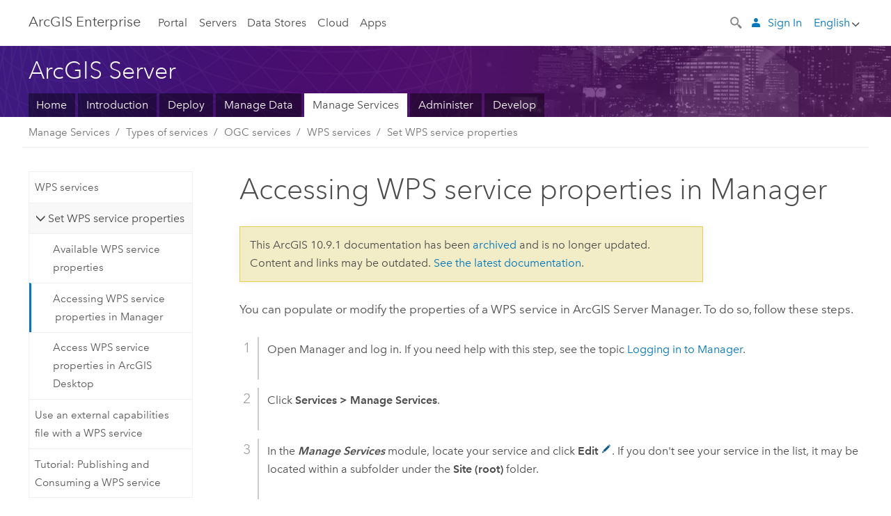

--- FILE ---
content_type: application/javascript
request_url: https://enterprise.arcgis.com/en/server/10.9.1/publish-services/windows/1634.js
body_size: 60098
content:
;(function (){
          treedata = (window.treedata || {});
          window.treedata.mode = 0;
          window.treedata.mapping = {'1634' : 'server/10.9.1/publish-services/windows' };
          treedata.data = {};
          treedata.data["root"]  = {  
              "parent" : "",
              "children" : ["1634_h0","1634_h1","1634_h2","1634_h3","1634_h4","1634_h5","1634_h6","1634_h37","1634_h41"]
            },treedata.data["root_1634"] = treedata.data["root"],
treedata.data["1634_h0"]  = { 
              "parent" : "root",
              "label" : "Introduction to services",
              "children" : ["1634_625","1634_626","1634_407"]
            }
            ,
treedata.data["1634_625"]  = {
            "parent" : "1634_h0",
            "label" : "Services in  ArcGIS Enterprise",
            "url" : "/en/server/10.9.1/publish-services/windows/services-in-arcgis-enterprise.htm"
            
          },
treedata.data["1634_626"]  = {
            "parent" : "1634_h0",
            "label" : "Services and portal items",
            "url" : "/en/server/10.9.1/publish-services/windows/relationships-between-web-services-and-portal-items.htm"
            
          },
treedata.data["1634_407"]  = {
            "parent" : "1634_h0",
            "label" : "Connecting Manager to your ArcGIS organization",
            "url" : "/en/server/10.9.1/publish-services/windows/connecting-manager-to-your-arcgis-organization.htm"
            
          },
treedata.data["1634_h1"]  = { 
              "parent" : "root",
              "label" : "Publish services",
              "children" : ["1634_67","1634_535","1634_622","1634_386","1634_138","1634_275"]
            }
            ,
treedata.data["1634_67"]  = {
            "parent" : "1634_h1",
            "label" : "Approaches to publishing services",
            "url" : "/en/server/10.9.1/publish-services/windows/approaches-for-publishing-services-with-arcgis.htm"
            
          },
treedata.data["1634_535"]  = {
            "parent" : "1634_h1",
            "label" : "Publishing a service in ArcMap or ArcCatalog",
            "url" : "/en/server/10.9.1/publish-services/windows/how-to-publish-a-service.htm"
            
          },
treedata.data["1634_622"]  = {
            "parent" : "1634_h1",
            "label" : "Service publishing in  ArcGIS Pro",
            "url" : "/en/server/10.9.1/publish-services/windows/service-publishing-in-arcgis-pro.htm"
            
          },
treedata.data["1634_386"]  = {
            "parent" : "1634_h1",
            "label" : "Publish service definition files",
            "url" : "/en/server/10.9.1/publish-services/windows/about-service-definition-files.htm"
            
          },
treedata.data["1634_138"]  = {
            "parent" : "1634_h1",
            "label" : "Server folders",
            "url" : "/en/server/10.9.1/publish-services/windows/adding-a-gis-server-folder-in-manager.htm"
            
          },
treedata.data["1634_275"]  = {
            "parent" : "1634_h1",
            "label" : "Metadata for services",
            "url" : "/en/server/10.9.1/publish-services/windows/metadata-for-services.htm"
            
          },
treedata.data["1634_h2"]  = { 
              "parent" : "root",
              "label" : "Work with services",
              "children" : ["1634_66","1634_108","1634_505","1634_352","1634_421","1634_204"]
            }
            ,
treedata.data["1634_66"]  = {
            "parent" : "1634_h2",
            "label" : "View a service",
            "url" : "/en/server/10.9.1/publish-services/windows/viewing-a-service.htm"
            
          },
treedata.data["1634_108"]  = {
            "parent" : "1634_h2",
            "label" : "Start and stop services",
            "url" : "/en/server/10.9.1/publish-services/windows/starting-and-stopping-services.htm"
            
          },
treedata.data["1634_505"]  = {
            "parent" : "1634_h2",
            "label" : "Delete a service",
            "url" : "/en/server/10.9.1/publish-services/windows/deleting-a-service.htm"
            
          },
treedata.data["1634_352"]  = {
            "parent" : "1634_h2",
            "label" : "Share services with your ArcGIS organization",
            "url" : "/en/server/10.9.1/publish-services/windows/about-sharing-services-with-your-arcgis-organization.htm"
            
          },
treedata.data["1634_421"]  = {
            "parent" : "1634_h2",
            "label" : "Share a service with your ArcGIS organization using Server Manager",
            "url" : "/en/server/10.9.1/publish-services/windows/sharing-a-service-with-your-arcgis-organization-using-manager.htm"
            
          },
treedata.data["1634_204"]  = {
            "parent" : "1634_h2",
            "label" : "Tune and configure services",
            "url" : "/en/server/10.9.1/publish-services/windows/tuning-and-configuring-services.htm"
            
          },
treedata.data["1634_h3"]  = { 
              "parent" : "root",
              "label" : "Edit services",
              "children" : ["1634_319","1634_3"]
            }
            ,
treedata.data["1634_319"]  = {
            "parent" : "1634_h3",
            "label" : "About editing services",
            "url" : "/en/server/10.9.1/publish-services/windows/about-editing-services.htm"
            
          },
treedata.data["1634_3"]  = {
            "parent" : "1634_h3",
            "label" : "Edit service properties in Server Manager",
            "url" : "/en/server/10.9.1/publish-services/windows/editing-service-properties-in-manager.htm"
            
          },
treedata.data["1634_h4"]  = { 
              "parent" : "root",
              "label" : "Migrate services",
              "children" : ["1634_652","1634_650","1634_651"]
            }
            ,
treedata.data["1634_652"]  = {
            "parent" : "1634_h4",
            "label" : "Migrating services to the ArcGIS Pro service runtime",
            "url" : "/en/server/10.9.1/publish-services/windows/migrating-services-to-the-arcgis-pro-service-runtime.htm"
            
          },
treedata.data["1634_650"]  = {
            "parent" : "1634_h4",
            "label" : "Migrate a service in  Server Manager",
            "url" : "/en/server/10.9.1/publish-services/windows/migrate-a-service-in-manager.htm"
            
          },
treedata.data["1634_651"]  = {
            "parent" : "1634_h4",
            "label" : "Migrate services with the UpdateArcMapServices utility",
            "url" : "/en/server/10.9.1/publish-services/windows/migrate-services-using-the-command-line.htm"
            
          },
treedata.data["1634_h5"]  = { 
              "parent" : "root",
              "label" : "Service publishing tutorials",
              "children" : ["1634_613","1634_612","1634_611","1634_388","1634_205","1634_376","1634_341"]
            }
            ,
treedata.data["1634_613"]  = {
            "parent" : "1634_h5",
            "label" : "Publishing a map service",
            "url" : "/en/server/10.9.1/publish-services/windows/tutorial-publishing-a-map-service.htm"
            
          },
treedata.data["1634_612"]  = {
            "parent" : "1634_h5",
            "label" : "Publishing a KML service",
            "url" : "/en/server/10.9.1/publish-services/windows/tutorial-publishing-a-kml-service.htm"
            
          },
treedata.data["1634_611"]  = {
            "parent" : "1634_h5",
            "label" : "Publishing a network analysis service",
            "url" : "/en/server/10.9.1/publish-services/windows/tutorial-publishing-a-network-analysis-service.htm"
            
          },
treedata.data["1634_388"]  = {
            "parent" : "1634_h5",
            "label" : "Publishing a WFS service",
            "url" : "/en/server/10.9.1/publish-services/windows/tutorial-publishing-a-wfs-service.htm"
            
          },
treedata.data["1634_205"]  = {
            "parent" : "1634_h5",
            "label" : "Publishing a WFS-T service",
            "url" : "/en/server/10.9.1/publish-services/windows/tutorial-publishing-a-wfs-t-service.htm"
            
          },
treedata.data["1634_376"]  = {
            "parent" : "1634_h5",
            "label" : "Publishing a WMS service",
            "url" : "/en/server/10.9.1/publish-services/windows/tutorial-publishing-a-wms-service.htm"
            
          },
treedata.data["1634_341"]  = {
            "parent" : "1634_h5",
            "label" : "Publishing a WPS service",
            "url" : "/en/server/10.9.1/publish-services/windows/tutorial-publishing-a-wps-service.htm"
            
          },
treedata.data["1634_h6"]  = { 
              "parent" : "root",
              "label" : "Types of services",
              "children" : ["1634_451","1634_h7","1634_230","1634_h9","1634_h10","1634_h11","1634_h13","1634_h14","1634_h16","1634_h18","1634_h22","1634_h34","1634_580","1634_h35","1634_248","1634_642","1634_636","1634_605","1634_596","1634_h36"]
            }
            ,
treedata.data["1634_451"]  = {
            "parent" : "1634_h6",
            "label" : "What types of services can you publish?",
            "url" : "/en/server/10.9.1/publish-services/windows/what-types-of-services-can-you-publish.htm"
            
          },
treedata.data["1634_h7"]  = { 
              "parent" : "1634_h6",
              "label" : "Feature services",
              "children" : ["1634_134","1634_615","1634_414","1634_303","1634_195","1634_103","1634_631","1634_547","1634_13","1634_598","1634_h8"]
            }
            ,
treedata.data["1634_134"]  = {
            "parent" : "1634_h7",
            "label" : "Feature services",
            "url" : "/en/server/10.9.1/publish-services/windows/what-is-a-feature-service-.htm"
            
          },
treedata.data["1634_615"]  = {
            "parent" : "1634_h7",
            "label" : "Prepare data to publish a feature service",
            "url" : "/en/server/10.9.1/publish-services/windows/prepare-data-for-feature-services.htm"
            
          },
treedata.data["1634_414"]  = {
            "parent" : "1634_h7",
            "label" : "Prepare data for offline use",
            "url" : "/en/server/10.9.1/publish-services/windows/prepare-data-for-offline-use.htm"
            
          },
treedata.data["1634_303"]  = {
            "parent" : "1634_h7",
            "label" : "Author maps to publish feature services",
            "url" : "/en/server/10.9.1/publish-services/windows/author-feature-services.htm"
            
          },
treedata.data["1634_195"]  = {
            "parent" : "1634_h7",
            "label" : "Feature service publishing options",
            "url" : "/en/server/10.9.1/publish-services/windows/publishing-feature-services.htm"
            
          },
treedata.data["1634_103"]  = {
            "parent" : "1634_h7",
            "label" : "Feature services and client applications",
            "url" : "/en/server/10.9.1/publish-services/windows/feature-services-and-client-applications.htm"
            
          },
treedata.data["1634_631"]  = {
            "parent" : "1634_h7",
            "label" : "Work with offline maps and branch versioned data",
            "url" : "/en/server/10.9.1/publish-services/windows/offline-maps-and-branch-versioned-data.htm"
            
          },
treedata.data["1634_547"]  = {
            "parent" : "1634_h7",
            "label" : "Offline maps and traditional versioned data",
            "url" : "/en/server/10.9.1/publish-services/windows/offline-maps-and-versioned-data.htm"
            
          },
treedata.data["1634_13"]  = {
            "parent" : "1634_h7",
            "label" : "Configure default z-values for editable feature services",
            "url" : "/en/server/10.9.1/publish-services/windows/editing-features-with-z-values-in-feature-services.htm"
            
          },
treedata.data["1634_598"]  = {
            "parent" : "1634_h7",
            "label" : "Configure editable feature services that contain m-enabled layers",
            "url" : "/en/server/10.9.1/publish-services/windows/configure-feature-service-m-values.htm"
            
          },
treedata.data["1634_h8"]  = { 
              "parent" : "1634_h7",
              "label" : "Feature service permissions and editor tracking",
              "children" : ["1634_545","1634_316","1634_507","1634_540"]
            }
            ,
treedata.data["1634_545"]  = {
            "parent" : "1634_h8",
            "label" : "Feature service permissions and editor tracking",
            "url" : "/en/server/10.9.1/publish-services/windows/feature-service-permissions-and-editor-tracking.htm"
            
          },
treedata.data["1634_316"]  = {
            "parent" : "1634_h8",
            "label" : "Editor permissions for feature services",
            "url" : "/en/server/10.9.1/publish-services/windows/editor-permissions-for-feature-services.htm"
            
          },
treedata.data["1634_507"]  = {
            "parent" : "1634_h8",
            "label" : "Editor tracking for feature services",
            "url" : "/en/server/10.9.1/publish-services/windows/editor-tracking-for-feature-services.htm"
            
          },
treedata.data["1634_540"]  = {
            "parent" : "1634_h8",
            "label" : "Ownership-based access control for feature services",
            "url" : "/en/server/10.9.1/publish-services/windows/ownership-based-access-control-for-feature-services.htm"
            
          },
treedata.data["1634_230"]  = {
            "parent" : "1634_h6",
            "label" : "Geocode services and locators",
            "url" : "/en/server/10.9.1/publish-services/windows/geocode-services.htm"
            
          },
treedata.data["1634_h9"]  = { 
              "parent" : "1634_h6",
              "label" : "Geodata services",
              "children" : ["1634_182","1634_249","1634_460","1634_269","1634_471","1634_194"]
            }
            ,
treedata.data["1634_182"]  = {
            "parent" : "1634_h9",
            "label" : "What is a geodata service?",
            "url" : "/en/server/10.9.1/publish-services/windows/what-is-a-geodata-service-.htm"
            
          },
treedata.data["1634_249"]  = {
            "parent" : "1634_h9",
            "label" : "Publishing a geodata service",
            "url" : "/en/server/10.9.1/publish-services/windows/publishing-a-geodata-service.htm"
            
          },
treedata.data["1634_460"]  = {
            "parent" : "1634_h9",
            "label" : "Publishing a geodata service with a map service",
            "url" : "/en/server/10.9.1/publish-services/windows/publishing-a-geodata-service-with-a-map-service.htm"
            
          },
treedata.data["1634_269"]  = {
            "parent" : "1634_h9",
            "label" : "Geodata service capabilities and allowed operations",
            "url" : "/en/server/10.9.1/publish-services/windows/geodata-service-capabilities-and-allowed-operations.htm"
            
          },
treedata.data["1634_471"]  = {
            "parent" : "1634_h9",
            "label" : "Suggestions for configuring geodata services",
            "url" : "/en/server/10.9.1/publish-services/windows/suggestions-for-configuring-geodata-services.htm"
            
          },
treedata.data["1634_194"]  = {
            "parent" : "1634_h9",
            "label" : "Geodata service usage",
            "url" : "/en/server/10.9.1/publish-services/windows/geodata-service-usage.htm"
            
          },
treedata.data["1634_h10"]  = { 
              "parent" : "1634_h6",
              "label" : "Geometry services",
              "children" : ["1634_536","1634_207","1634_440"]
            }
            ,
treedata.data["1634_536"]  = {
            "parent" : "1634_h10",
            "label" : "What is the geometry service?",
            "url" : "/en/server/10.9.1/publish-services/windows/about-the-geometry-service.htm"
            
          },
treedata.data["1634_207"]  = {
            "parent" : "1634_h10",
            "label" : "Start the geometry service in ArcGIS Server Manager",
            "url" : "/en/server/10.9.1/publish-services/windows/starting-the-geometry-service-in-manager.htm"
            
          },
treedata.data["1634_440"]  = {
            "parent" : "1634_h10",
            "label" : "Start the geometry service in ArcMap",
            "url" : "/en/server/10.9.1/publish-services/windows/starting-the-geometry-service-in-arcgis-for-desktop.htm"
            
          },
treedata.data["1634_h11"]  = { 
              "parent" : "1634_h6",
              "label" : "Geoprocessing services",
              "children" : ["1634_648","1634_647","1634_649","1634_h12"]
            }
            ,
treedata.data["1634_648"]  = {
            "parent" : "1634_h11",
            "label" : "Geoprocessing services",
            "url" : "/en/server/10.9.1/publish-services/windows/what-is-a-geoprocessing-service.htm"
            
          },
treedata.data["1634_647"]  = {
            "parent" : "1634_h11",
            "label" : "Using geoprocessing services",
            "url" : "/en/server/10.9.1/publish-services/windows/using-geoprocessing-services.htm"
            
          },
treedata.data["1634_649"]  = {
            "parent" : "1634_h11",
            "label" : "General considerations for using geoprocessing services",
            "url" : "/en/server/10.9.1/publish-services/windows/general-considerations-for-using-geoprocessing-services.htm"
            
          },
treedata.data["1634_h12"]  = { 
              "parent" : "1634_h11",
              "label" : "Deploying function tools and Python packages",
              "children" : ["1634_308","1634_425","1634_373","1634_610"]
            }
            ,
treedata.data["1634_308"]  = {
            "parent" : "1634_h12",
            "label" : "Deploying custom .NET and C++ tools",
            "url" : "/en/server/10.9.1/publish-services/windows/deploying-custom-net-and-c-tools.htm"
            
          },
treedata.data["1634_425"]  = {
            "parent" : "1634_h12",
            "label" : "Deploying custom Java function tools",
            "url" : "/en/server/10.9.1/publish-services/windows/deploying-custom-java-tools.htm"
            
          },
treedata.data["1634_373"]  = {
            "parent" : "1634_h12",
            "label" : "Deploying custom Python packages for ArcGIS Server",
            "url" : "/en/server/10.9.1/publish-services/windows/deploying-custom-python-packages.htm"
            
          },
treedata.data["1634_610"]  = {
            "parent" : "1634_h12",
            "label" : "Deploy R for ArcGIS Server",
            "url" : "/en/server/10.9.1/publish-services/windows/deploying-r-for-arcgis-server.htm"
            
          },
treedata.data["1634_h13"]  = { 
              "parent" : "1634_h6",
              "label" : "Image services",
              "children" : ["1634_383","1634_409","1634_482","1634_629","1634_189","1634_554","1634_400","1634_81"]
            }
            ,
treedata.data["1634_383"]  = {
            "parent" : "1634_h13",
            "label" : "Key concepts for image services",
            "url" : "/en/server/10.9.1/publish-services/windows/key-concepts-for-image-services.htm"
            
          },
treedata.data["1634_409"]  = {
            "parent" : "1634_h13",
            "label" : "Preparing image services",
            "url" : "/en/server/10.9.1/publish-services/windows/preparing-image-services.htm"
            
          },
treedata.data["1634_482"]  = {
            "parent" : "1634_h13",
            "label" : "Publishing image services",
            "url" : "/en/server/10.9.1/publish-services/windows/publishing-image-services.htm"
            
          },
treedata.data["1634_629"]  = {
            "parent" : "1634_h13",
            "label" : "Publishing image services from ArcGIS Pro",
            "url" : "/en/server/10.9.1/publish-services/windows/publishing-image-services-from-arcgis-pro.htm"
            
          },
treedata.data["1634_189"]  = {
            "parent" : "1634_h13",
            "label" : "Image service parameters",
            "url" : "/en/server/10.9.1/publish-services/windows/image-service-parameters.htm"
            
          },
treedata.data["1634_554"]  = {
            "parent" : "1634_h13",
            "label" : "Data store scenarios for image services",
            "url" : "/en/server/10.9.1/publish-services/windows/image-service-sharing-imagery-tips.htm"
            
          },
treedata.data["1634_400"]  = {
            "parent" : "1634_h13",
            "label" : "Server-side processing with raster functions",
            "url" : "/en/server/10.9.1/publish-services/windows/server-side-raster-functions.htm"
            
          },
treedata.data["1634_81"]  = {
            "parent" : "1634_h13",
            "label" : "Share imagery as a tiled map service",
            "url" : "/en/server/10.9.1/publish-services/windows/share-imagery-as-an-arcgis-online-tiled-map-service.htm"
            
          },
treedata.data["1634_h14"]  = { 
              "parent" : "1634_h6",
              "label" : "KML services",
              "children" : ["1634_145","1634_465","1634_133","1634_h15"]
            }
            ,
treedata.data["1634_145"]  = {
            "parent" : "1634_h14",
            "label" : "KML support in ArcGIS Server",
            "url" : "/en/server/10.9.1/publish-services/windows/kml-support-in-arcgis-server.htm"
            
          },
treedata.data["1634_465"]  = {
            "parent" : "1634_h14",
            "label" : "Authoring maps for publishing as KML",
            "url" : "/en/server/10.9.1/publish-services/windows/authoring-maps-for-publishing-as-kml.htm"
            
          },
treedata.data["1634_133"]  = {
            "parent" : "1634_h14",
            "label" : "Viewing services as KML",
            "url" : "/en/server/10.9.1/publish-services/windows/viewing-services-as-kml.htm"
            
          },
treedata.data["1634_h15"]  = { 
              "parent" : "1634_h14",
              "label" : "Managing KML network links",
              "children" : ["1634_211","1634_445","1634_320"]
            }
            ,
treedata.data["1634_211"]  = {
            "parent" : "1634_h15",
            "label" : "Managing KML network links",
            "url" : "/en/server/10.9.1/publish-services/windows/managing-kml-network-links.htm"
            
          },
treedata.data["1634_445"]  = {
            "parent" : "1634_h15",
            "label" : "Creating a KML network link from a map service",
            "url" : "/en/server/10.9.1/publish-services/windows/creating-a-kml-network-link-from-a-map-service.htm"
            
          },
treedata.data["1634_320"]  = {
            "parent" : "1634_h15",
            "label" : "Uploading an existing KML network link to ArcGIS Server",
            "url" : "/en/server/10.9.1/publish-services/windows/uploading-an-existing-kml-network-link-to-arcgis-server.htm"
            
          },
treedata.data["1634_h16"]  = { 
              "parent" : "1634_h6",
              "label" : "Map services",
              "children" : ["1634_42","1634_360","1634_454","1634_469","1634_581","1634_618","1634_621","1634_h17"]
            }
            ,
treedata.data["1634_42"]  = {
            "parent" : "1634_h16",
            "label" : "What is a map service?",
            "url" : "/en/server/10.9.1/publish-services/windows/what-is-a-map-service.htm"
            
          },
treedata.data["1634_360"]  = {
            "parent" : "1634_h16",
            "label" : "Clients for map services",
            "url" : "/en/server/10.9.1/publish-services/windows/clients-for-map-services.htm"
            
          },
treedata.data["1634_454"]  = {
            "parent" : "1634_h16",
            "label" : "Common reasons for using map services",
            "url" : "/en/server/10.9.1/publish-services/windows/common-reasons-for-using-map-services.htm"
            
          },
treedata.data["1634_469"]  = {
            "parent" : "1634_h16",
            "label" : "Supported functionality in map services",
            "url" : "/en/server/10.9.1/publish-services/windows/supported-functionality-in-map-services.htm"
            
          },
treedata.data["1634_581"]  = {
            "parent" : "1634_h16",
            "label" : "Troubleshoot map service performance with server logs",
            "url" : "/en/server/10.9.1/publish-services/windows/troubleshooting-map-service-performance-with-server-logs.htm"
            
          },
treedata.data["1634_618"]  = {
            "parent" : "1634_h16",
            "label" : "Improve map service display performance",
            "url" : "/en/server/10.9.1/publish-services/windows/improve-map-service-display-performance.htm"
            
          },
treedata.data["1634_621"]  = {
            "parent" : "1634_h16",
            "label" : "Edit map service settings",
            "url" : "/en/server/10.9.1/publish-services/windows/edit-map-service-settings.htm"
            
          },
treedata.data["1634_h17"]  = { 
              "parent" : "1634_h16",
              "label" : "Enabling dynamic layers",
              "children" : ["1634_62","1634_217"]
            }
            ,
treedata.data["1634_62"]  = {
            "parent" : "1634_h17",
            "label" : "Dynamic layers",
            "url" : "/en/server/10.9.1/publish-services/windows/about-dynamic-layers.htm"
            
          },
treedata.data["1634_217"]  = {
            "parent" : "1634_h17",
            "label" : "Enable dynamic layers on a map service in Manager",
            "url" : "/en/server/10.9.1/publish-services/windows/enabling-dynamic-layers-on-a-map-service-in-manager.htm"
            
          },
treedata.data["1634_h18"]  = { 
              "parent" : "1634_h6",
              "label" : "Maritime Server",
              "children" : ["1634_588","1634_595","1634_h19","1634_h20","1634_h21"]
            }
            ,
treedata.data["1634_588"]  = {
            "parent" : "1634_h18",
            "label" : "ArcGIS Maritime",
            "url" : "/en/server/10.9.1/publish-services/windows/what-is-a-maritime-chart-service.htm"
            
          },
treedata.data["1634_595"]  = {
            "parent" : "1634_h18",
            "label" : "What's new for ArcGIS Maritime",
            "url" : "/en/server/10.9.1/publish-services/windows/what-s-new-for-maritime-chart-service.htm"
            
          },
treedata.data["1634_h19"]  = { 
              "parent" : "1634_h18",
              "label" : "Maritime Chart Service",
              "children" : ["1634_584","1634_583","1634_586","1634_587","1634_585","1634_599"]
            }
            ,
treedata.data["1634_584"]  = {
            "parent" : "1634_h19",
            "label" : "Setting Maritime Chart Service properties",
            "url" : "/en/server/10.9.1/publish-services/windows/setting-maritime-chart-service-properties.htm"
            
          },
treedata.data["1634_583"]  = {
            "parent" : "1634_h19",
            "label" : "Customize configuration files",
            "url" : "/en/server/10.9.1/publish-services/windows/customizing-configuration-files.htm"
            
          },
treedata.data["1634_586"]  = {
            "parent" : "1634_h19",
            "label" : "Managing data for unencrypted S-57 datasets",
            "url" : "/en/server/10.9.1/publish-services/windows/managing-data-for-unencrypted-s-57-datasets.htm"
            
          },
treedata.data["1634_587"]  = {
            "parent" : "1634_h19",
            "label" : "Managing data for S-63 encrypted datasets",
            "url" : "/en/server/10.9.1/publish-services/windows/managing-data-for-s-63-encrypted-datasets.htm"
            
          },
treedata.data["1634_585"]  = {
            "parent" : "1634_h19",
            "label" : "Supporting multiple map services",
            "url" : "/en/server/10.9.1/publish-services/windows/supporting-multiple-map-services.htm"
            
          },
treedata.data["1634_599"]  = {
            "parent" : "1634_h19",
            "label" : "Creating a  Maritime Chart Service tile package",
            "url" : "/en/server/10.9.1/publish-services/windows/creating-a-maritime-chart-service-tile-package.htm"
            
          },
treedata.data["1634_h20"]  = { 
              "parent" : "1634_h18",
              "label" : "Custom Chart Builder",
              "children" : ["1634_601","1634_643","1634_602","1634_633","1634_619","1634_607"]
            }
            ,
treedata.data["1634_601"]  = {
            "parent" : "1634_h20",
            "label" : "Deploy Custom Chart Builder (CCB)",
            "url" : "/en/server/10.9.1/publish-services/windows/deploying-products-on-demand.htm"
            
          },
treedata.data["1634_643"]  = {
            "parent" : "1634_h20",
            "label" : "Custom symbology file structure",
            "url" : "/en/server/10.9.1/publish-services/windows/custom-symbology-file-structure.htm"
            
          },
treedata.data["1634_602"]  = {
            "parent" : "1634_h20",
            "label" : "Create and manage products",
            "url" : "/en/server/10.9.1/publish-services/windows/creating-products-on-demand.htm"
            
          },
treedata.data["1634_633"]  = {
            "parent" : "1634_h20",
            "label" : "Customize Zone of Confidence (ZOC) diagram output",
            "url" : "/en/server/10.9.1/publish-services/windows/customizing-zone-of-confidence-zoc-diagram-output.htm"
            
          },
treedata.data["1634_619"]  = {
            "parent" : "1634_h20",
            "label" : "Enable the Fixed Product type",
            "url" : "/en/server/10.9.1/publish-services/windows/enable-and-disable-product-types.htm"
            
          },
treedata.data["1634_607"]  = {
            "parent" : "1634_h20",
            "label" : "Configure a disconnected deployment for Custom Chart Builder",
            "url" : "/en/server/10.9.1/publish-services/windows/configuring-disconnected-deployment-for-pod.htm"
            
          },
treedata.data["1634_h21"]  = { 
              "parent" : "1634_h18",
              "label" : "API",
              "children" : ["1634_604"]
            }
            ,
treedata.data["1634_604"]  = {
            "parent" : "1634_h21",
            "label" : "Maritime Chart Service API",
            "url" : "/en/server/10.9.1/publish-services/windows/maritime-chart-service-api.htm"
            
          },
treedata.data["1634_h22"]  = { 
              "parent" : "1634_h6",
              "label" : "OGC services",
              "children" : ["1634_276","1634_h23","1634_h25","1634_h27","1634_h31","1634_h32","1634_331"]
            }
            ,
treedata.data["1634_276"]  = {
            "parent" : "1634_h22",
            "label" : "OGC support in ArcGIS Enterprise",
            "url" : "/en/server/10.9.1/publish-services/windows/ogc-support-in-arcgis-server.htm"
            
          },
treedata.data["1634_h23"]  = { 
              "parent" : "1634_h22",
              "label" : "WCS services",
              "children" : ["1634_136","1634_h24","1634_31","1634_363"]
            }
            ,
treedata.data["1634_136"]  = {
            "parent" : "1634_h23",
            "label" : "WCS services",
            "url" : "/en/server/10.9.1/publish-services/windows/wcs-services.htm"
            
          },
treedata.data["1634_h24"]  = { 
              "parent" : "1634_h23",
              "label" : "Setting WCS service properties",
              "children" : ["1634_394","1634_95","1634_520"]
            }
            ,
treedata.data["1634_394"]  = {
            "parent" : "1634_h24",
            "label" : "Available WCS service properties",
            "url" : "/en/server/10.9.1/publish-services/windows/available-wcs-service-properties.htm"
            
          },
treedata.data["1634_95"]  = {
            "parent" : "1634_h24",
            "label" : "Accessing WCS service properties in Manager",
            "url" : "/en/server/10.9.1/publish-services/windows/accessing-wcs-service-properties-in-manager.htm"
            
          },
treedata.data["1634_520"]  = {
            "parent" : "1634_h24",
            "label" : "Access WCS service properties in ArcGIS Desktop",
            "url" : "/en/server/10.9.1/publish-services/windows/accessing-wcs-service-properties-in-arcgis-for-desktop.htm"
            
          },
treedata.data["1634_31"]  = {
            "parent" : "1634_h23",
            "label" : "Communicating with a WCS service in a web browser",
            "url" : "/en/server/10.9.1/publish-services/windows/communicating-with-a-wcs-service-in-a-web-browser.htm"
            
          },
treedata.data["1634_363"]  = {
            "parent" : "1634_h23",
            "label" : "Use external capabilities files with WCS services",
            "url" : "/en/server/10.9.1/publish-services/windows/using-external-capabilities-files-with-wcs-services.htm"
            
          },
treedata.data["1634_h25"]  = { 
              "parent" : "1634_h22",
              "label" : "WFS services",
              "children" : ["1634_527","1634_h26","1634_462","1634_491","1634_447","1634_472","1634_388","1634_205"]
            }
            ,
treedata.data["1634_527"]  = {
            "parent" : "1634_h25",
            "label" : "WFS services",
            "url" : "/en/server/10.9.1/publish-services/windows/wfs-services.htm"
            
          },
treedata.data["1634_h26"]  = { 
              "parent" : "1634_h25",
              "label" : "Setting WFS service properties",
              "children" : ["1634_548","1634_127","1634_461"]
            }
            ,
treedata.data["1634_548"]  = {
            "parent" : "1634_h26",
            "label" : "Available WFS service properties",
            "url" : "/en/server/10.9.1/publish-services/windows/available-wfs-service-properties.htm"
            
          },
treedata.data["1634_127"]  = {
            "parent" : "1634_h26",
            "label" : "Accessing WFS service properties in Manager",
            "url" : "/en/server/10.9.1/publish-services/windows/accessing-wfs-service-properties-in-manager.htm"
            
          },
treedata.data["1634_461"]  = {
            "parent" : "1634_h26",
            "label" : "Access WFS service properties in ArcGIS Desktop",
            "url" : "/en/server/10.9.1/publish-services/windows/accessing-wfs-service-properties-in-arcgis-for-desktop.htm"
            
          },
treedata.data["1634_462"]  = {
            "parent" : "1634_h25",
            "label" : "Communicating with a WFS service in a web browser",
            "url" : "/en/server/10.9.1/publish-services/windows/communicating-with-a-wfs-service-in-a-web-browser.htm"
            
          },
treedata.data["1634_491"]  = {
            "parent" : "1634_h25",
            "label" : "Configure a WFS to use stored queries",
            "url" : "/en/server/10.9.1/publish-services/windows/configuring-a-wfs-service-to-use-stored-queries.htm"
            
          },
treedata.data["1634_447"]  = {
            "parent" : "1634_h25",
            "label" : "Use external capabilities files with WFS services",
            "url" : "/en/server/10.9.1/publish-services/windows/using-external-capabilities-files-with-wfs-services.htm"
            
          },
treedata.data["1634_472"]  = {
            "parent" : "1634_h25",
            "label" : "Web editing with WFS services",
            "url" : "/en/server/10.9.1/publish-services/windows/web-editing-with-wfs-services.htm"
            
          },
treedata.data["1634_388"]  = {
            "parent" : "1634_h25",
            "label" : "Tutorial: Publishing a WFS service",
            "url" : "/en/server/10.9.1/publish-services/windows/tutorial-publishing-a-wfs-service.htm"
            
          },
treedata.data["1634_205"]  = {
            "parent" : "1634_h25",
            "label" : "Tutorial: Publishing a WFS-T service",
            "url" : "/en/server/10.9.1/publish-services/windows/tutorial-publishing-a-wfs-t-service.htm"
            
          },
treedata.data["1634_h27"]  = { 
              "parent" : "1634_h22",
              "label" : "WMS services",
              "children" : ["1634_565","1634_314","1634_h28","1634_92","1634_h29","1634_h30","1634_504","1634_281","1634_526","1634_376"]
            }
            ,
treedata.data["1634_565"]  = {
            "parent" : "1634_h27",
            "label" : "WMS services",
            "url" : "/en/server/10.9.1/publish-services/windows/wms-services.htm"
            
          },
treedata.data["1634_314"]  = {
            "parent" : "1634_h27",
            "label" : "WMS scope and compatibility matrix",
            "url" : "/en/server/10.9.1/publish-services/windows/wms-scope-and-compatibility-matrix.htm"
            
          },
treedata.data["1634_h28"]  = { 
              "parent" : "1634_h27",
              "label" : "Setting WMS service properties",
              "children" : ["1634_397","1634_185","1634_556"]
            }
            ,
treedata.data["1634_397"]  = {
            "parent" : "1634_h28",
            "label" : "Available WMS service properties",
            "url" : "/en/server/10.9.1/publish-services/windows/available-wms-service-properties.htm"
            
          },
treedata.data["1634_185"]  = {
            "parent" : "1634_h28",
            "label" : "Access WMS service properties in Manager",
            "url" : "/en/server/10.9.1/publish-services/windows/accessing-wms-service-properties-in-manager.htm"
            
          },
treedata.data["1634_556"]  = {
            "parent" : "1634_h28",
            "label" : "Access WMS service properties in ArcGIS Desktop",
            "url" : "/en/server/10.9.1/publish-services/windows/accessing-wms-service-properties-in-arcgis-for-desktop.htm"
            
          },
treedata.data["1634_92"]  = {
            "parent" : "1634_h27",
            "label" : "Use external capabilities files with WMS services",
            "url" : "/en/server/10.9.1/publish-services/windows/using-external-capabilities-files-with-wms-services.htm"
            
          },
treedata.data["1634_h29"]  = { 
              "parent" : "1634_h27",
              "label" : "Use WMS Styled Layer Descriptors (SLDs)",
              "children" : ["1634_489","1634_30","1634_263"]
            }
            ,
treedata.data["1634_489"]  = {
            "parent" : "1634_h29",
            "label" : "Using Styled Layer Descriptors with WMS services",
            "url" : "/en/server/10.9.1/publish-services/windows/using-styled-layer-descriptors-with-wms-services.htm"
            
          },
treedata.data["1634_30"]  = {
            "parent" : "1634_h29",
            "label" : "WMS  Styled Layer Descriptor (SLD) support in ArcGIS Server",
            "url" : "/en/server/10.9.1/publish-services/windows/wms-styled-layer-descriptor-sld-support-in-arcgis-server.htm"
            
          },
treedata.data["1634_263"]  = {
            "parent" : "1634_h29",
            "label" : "WMS Styled Layer Descriptor (SLD) samples",
            "url" : "/en/server/10.9.1/publish-services/windows/wms-styled-layer-descriptor-sld-samples.htm"
            
          },
treedata.data["1634_h30"]  = { 
              "parent" : "1634_h27",
              "label" : "Vendor-specific features in WMS",
              "children" : ["1634_517","1634_422"]
            }
            ,
treedata.data["1634_517"]  = {
            "parent" : "1634_h30",
            "label" : "Filtering features using the layerDefs parameter in WMS requests",
            "url" : "/en/server/10.9.1/publish-services/windows/filtering-features-using-the-layerdefs-parameter-in-wms-requests.htm"
            
          },
treedata.data["1634_422"]  = {
            "parent" : "1634_h30",
            "label" : "Filtering images in WMS requests",
            "url" : "/en/server/10.9.1/publish-services/windows/filtering-images-in-wms-requests.htm"
            
          },
treedata.data["1634_504"]  = {
            "parent" : "1634_h27",
            "label" : "Communicating with a WMS service in a web browser",
            "url" : "/en/server/10.9.1/publish-services/windows/communicating-with-a-wms-service-in-a-web-browser.htm"
            
          },
treedata.data["1634_281"]  = {
            "parent" : "1634_h27",
            "label" : "Define a custom projection for a WMS service",
            "url" : "/en/server/10.9.1/publish-services/windows/defining-a-custom-projection-for-a-wms-service.htm"
            
          },
treedata.data["1634_526"]  = {
            "parent" : "1634_h27",
            "label" : "Customizing a WMS GetFeatureInfo response",
            "url" : "/en/server/10.9.1/publish-services/windows/customizing-a-wms-getfeatureinfo-response.htm"
            
          },
treedata.data["1634_376"]  = {
            "parent" : "1634_h27",
            "label" : "Tutorial: Publishing a WMS service",
            "url" : "/en/server/10.9.1/publish-services/windows/tutorial-publishing-a-wms-service.htm"
            
          },
treedata.data["1634_h31"]  = { 
              "parent" : "1634_h22",
              "label" : "WMTS services",
              "children" : ["1634_332"]
            }
            ,
treedata.data["1634_332"]  = {
            "parent" : "1634_h31",
            "label" : "WMTS services",
            "url" : "/en/server/10.9.1/publish-services/windows/wmts-services.htm"
            
          },
treedata.data["1634_h32"]  = { 
              "parent" : "1634_h22",
              "label" : "WPS services",
              "children" : ["1634_179","1634_h33","1634_428","1634_341"]
            }
            ,
treedata.data["1634_179"]  = {
            "parent" : "1634_h32",
            "label" : "WPS services",
            "url" : "/en/server/10.9.1/publish-services/windows/wps-services.htm"
            
          },
treedata.data["1634_h33"]  = { 
              "parent" : "1634_h32",
              "label" : "Set WPS service properties",
              "children" : ["1634_117","1634_441","1634_349"]
            }
            ,
treedata.data["1634_117"]  = {
            "parent" : "1634_h33",
            "label" : "Available WPS service properties",
            "url" : "/en/server/10.9.1/publish-services/windows/available-wps-service-properties.htm"
            
          },
treedata.data["1634_441"]  = {
            "parent" : "1634_h33",
            "label" : "Accessing WPS service properties in Manager",
            "url" : "/en/server/10.9.1/publish-services/windows/accessing-wps-service-properties-in-manager.htm"
            
          },
treedata.data["1634_349"]  = {
            "parent" : "1634_h33",
            "label" : "Access WPS service properties in ArcGIS Desktop",
            "url" : "/en/server/10.9.1/publish-services/windows/accessing-wps-service-properties-in-arcgis-for-desktop.htm"
            
          },
treedata.data["1634_428"]  = {
            "parent" : "1634_h32",
            "label" : "Use  an external capabilities file with a WPS service",
            "url" : "/en/server/10.9.1/publish-services/windows/using-an-external-capabilities-file-with-a-wps-service.htm"
            
          },
treedata.data["1634_341"]  = {
            "parent" : "1634_h32",
            "label" : "Tutorial: Publishing and Consuming a WPS service",
            "url" : "/en/server/10.9.1/publish-services/windows/tutorial-publishing-a-wps-service.htm"
            
          },
treedata.data["1634_331"]  = {
            "parent" : "1634_h22",
            "label" : "Viewing OGC services in Manager",
            "url" : "/en/server/10.9.1/publish-services/windows/viewing-ogc-services-in-manager.htm"
            
          },
treedata.data["1634_h34"]  = { 
              "parent" : "1634_h6",
              "label" : "Routing services",
              "children" : ["1634_627","1634_628","1634_635"]
            }
            ,
treedata.data["1634_627"]  = {
            "parent" : "1634_h34",
            "label" : "Routing services",
            "url" : "/en/server/10.9.1/publish-services/windows/what-is-a-routing-service.htm"
            
          },
treedata.data["1634_628"]  = {
            "parent" : "1634_h34",
            "label" : "Publish routing services",
            "url" : "/en/server/10.9.1/publish-services/windows/publish-routing-services.htm"
            
          },
treedata.data["1634_635"]  = {
            "parent" : "1634_h34",
            "label" : "Consume routing services",
            "url" : "/en/server/10.9.1/publish-services/windows/consume-routing-services.htm"
            
          },
treedata.data["1634_580"]  = {
            "parent" : "1634_h6",
            "label" : "Scene services",
            "url" : "/en/server/10.9.1/publish-services/windows/scene-services.htm"
            
          },
treedata.data["1634_h35"]  = { 
              "parent" : "1634_h6",
              "label" : "Schematics services",
              "children" : ["1634_404","1634_164","1634_490","1634_169","1634_433"]
            }
            ,
treedata.data["1634_404"]  = {
            "parent" : "1634_h35",
            "label" : "Schematics services",
            "url" : "/en/server/10.9.1/publish-services/windows/schematics-services.htm"
            
          },
treedata.data["1634_164"]  = {
            "parent" : "1634_h35",
            "label" : "Authoring schematic layers",
            "url" : "/en/server/10.9.1/publish-services/windows/authoring-schematic-layers.htm"
            
          },
treedata.data["1634_490"]  = {
            "parent" : "1634_h35",
            "label" : "Publishing a schematic service",
            "url" : "/en/server/10.9.1/publish-services/windows/publishing-a-schematic-service.htm"
            
          },
treedata.data["1634_169"]  = {
            "parent" : "1634_h35",
            "label" : "Consuming a schematic service",
            "url" : "/en/server/10.9.1/publish-services/windows/consuming-a-schematic-service.htm"
            
          },
treedata.data["1634_433"]  = {
            "parent" : "1634_h35",
            "label" : "About publishing schematics data",
            "url" : "/en/server/10.9.1/publish-services/windows/about-publishing-schematics-data.htm"
            
          },
treedata.data["1634_248"]  = {
            "parent" : "1634_h6",
            "label" : "Stream services",
            "url" : "/en/server/10.9.1/publish-services/windows/stream-services.htm"
            
          },
treedata.data["1634_642"]  = {
            "parent" : "1634_h6",
            "label" : "Topographic Production service",
            "url" : "/en/server/10.9.1/publish-services/windows/topographic-production-service.htm"
            
          },
treedata.data["1634_636"]  = {
            "parent" : "1634_h6",
            "label" : "Trace Network services",
            "url" : "/en/server/10.9.1/publish-services/windows/trace-network-services.htm"
            
          },
treedata.data["1634_605"]  = {
            "parent" : "1634_h6",
            "label" : "Utility Network services",
            "url" : "/en/server/10.9.1/publish-services/windows/utility-network-services.htm"
            
          },
treedata.data["1634_596"]  = {
            "parent" : "1634_h6",
            "label" : "Vector tile services",
            "url" : "/en/server/10.9.1/publish-services/windows/vector-tile-services.htm"
            
          },
treedata.data["1634_h36"]  = { 
              "parent" : "1634_h6",
              "label" : "Workflow Manager services",
              "children" : ["1634_576","1634_574"]
            }
            ,
treedata.data["1634_576"]  = {
            "parent" : "1634_h36",
            "label" : "What is a  Workflow Manager (Classic) service",
            "url" : "/en/server/10.9.1/publish-services/windows/what-is-a-workflow-manager-service.htm"
            
          },
treedata.data["1634_574"]  = {
            "parent" : "1634_h36",
            "label" : "Publishing a Workflow Manager (Classic) service",
            "url" : "/en/server/10.9.1/publish-services/windows/publishing-a-workflow-manager-service.htm"
            
          },
treedata.data["1634_h37"]  = { 
              "parent" : "root",
              "label" : "Cache services",
              "children" : ["1634_h38","1634_h40","1634_49","1634_617","1634_606","1634_362","1634_254","1634_477","1634_41","1634_591","1634_387"]
            }
            ,
treedata.data["1634_h38"]  = { 
              "parent" : "1634_h37",
              "label" : "Map service caches",
              "children" : ["1634_466","1634_351","1634_406","1634_h39","1634_285","1634_364","1634_147","1634_225","1634_87","1634_559"]
            }
            ,
treedata.data["1634_466"]  = {
            "parent" : "1634_h38",
            "label" : "What is map caching?",
            "url" : "/en/server/10.9.1/publish-services/windows/what-is-map-caching-.htm"
            
          },
treedata.data["1634_351"]  = {
            "parent" : "1634_h38",
            "label" : "Plan a map cache",
            "url" : "/en/server/10.9.1/publish-services/windows/planning-a-map-cache.htm"
            
          },
treedata.data["1634_406"]  = {
            "parent" : "1634_h38",
            "label" : "Create a map cache",
            "url" : "/en/server/10.9.1/publish-services/windows/creating-a-map-cache.htm"
            
          },
treedata.data["1634_h39"]  = { 
              "parent" : "1634_h38",
              "label" : "The map caching process",
              "children" : ["1634_459","1634_474","1634_481","1634_167","1634_354","1634_297","1634_91","1634_528","1634_96","1634_566"]
            }
            ,
treedata.data["1634_459"]  = {
            "parent" : "1634_h39",
            "label" : "Strategies for creating map cache tiles",
            "url" : "/en/server/10.9.1/publish-services/windows/strategies-for-creating-map-cache-tiles.htm"
            
          },
treedata.data["1634_474"]  = {
            "parent" : "1634_h39",
            "label" : "Map caching based on feature boundaries",
            "url" : "/en/server/10.9.1/publish-services/windows/map-caching-based-on-feature-boundaries.htm"
            
          },
treedata.data["1634_481"]  = {
            "parent" : "1634_h39",
            "label" : "Map caching on demand",
            "url" : "/en/server/10.9.1/publish-services/windows/map-caching-on-demand.htm"
            
          },
treedata.data["1634_167"]  = {
            "parent" : "1634_h39",
            "label" : "Estimating the size of a map cache",
            "url" : "/en/server/10.9.1/publish-services/windows/estimating-the-size-of-a-map-cache.htm"
            
          },
treedata.data["1634_354"]  = {
            "parent" : "1634_h39",
            "label" : "View cache completion status",
            "url" : "/en/server/10.9.1/publish-services/windows/viewing-cache-completion-status.htm"
            
          },
treedata.data["1634_297"]  = {
            "parent" : "1634_h39",
            "label" : "Spatial reporting of map cache status",
            "url" : "/en/server/10.9.1/publish-services/windows/spatial-reporting-of-map-cache-status.htm"
            
          },
treedata.data["1634_91"]  = {
            "parent" : "1634_h39",
            "label" : "Ways to add tiles to a cache",
            "url" : "/en/server/10.9.1/publish-services/windows/ways-to-add-tiles-to-a-cache.htm"
            
          },
treedata.data["1634_528"]  = {
            "parent" : "1634_h39",
            "label" : "Map cache updates",
            "url" : "/en/server/10.9.1/publish-services/windows/map-cache-updates.htm"
            
          },
treedata.data["1634_96"]  = {
            "parent" : "1634_h39",
            "label" : "Map caches",
            "url" : "/en/server/10.9.1/publish-services/windows/map-cache-usage-by-clients.htm"
            
          },
treedata.data["1634_566"]  = {
            "parent" : "1634_h39",
            "label" : "Creating a cached map service",
            "url" : "/en/server/10.9.1/publish-services/windows/tutorial-creating-a-cached-map-service.htm"
            
          },
treedata.data["1634_285"]  = {
            "parent" : "1634_h38",
            "label" : "Accelerate map cache creation",
            "url" : "/en/server/10.9.1/publish-services/windows/accelerating-map-cache-creation.htm"
            
          },
treedata.data["1634_364"]  = {
            "parent" : "1634_h38",
            "label" : "Exporting and importing map caches",
            "url" : "/en/server/10.9.1/publish-services/windows/exporting-and-importing-map-caches.htm"
            
          },
treedata.data["1634_147"]  = {
            "parent" : "1634_h38",
            "label" : "Compact caches",
            "url" : "/en/server/10.9.1/publish-services/windows/inside-the-compact-cache-storage-format.htm"
            
          },
treedata.data["1634_225"]  = {
            "parent" : "1634_h38",
            "label" : "Labels in map caches",
            "url" : "/en/server/10.9.1/publish-services/windows/labels-in-map-caches.htm"
            
          },
treedata.data["1634_87"]  = {
            "parent" : "1634_h38",
            "label" : "Designing a map to overlay ArcGIS Online services, Google Maps, and Bing Maps",
            "url" : "/en/server/10.9.1/publish-services/windows/designing-a-map-to-overlay-arcgis-online-google-maps-and-bing-maps.htm"
            
          },
treedata.data["1634_559"]  = {
            "parent" : "1634_h38",
            "label" : "Tips and best practices for map caches",
            "url" : "/en/server/10.9.1/publish-services/windows/tips-and-best-practices-for-map-caches.htm"
            
          },
treedata.data["1634_h40"]  = { 
              "parent" : "1634_h37",
              "label" : "Image service caches",
              "children" : ["1634_530","1634_312","1634_503","1634_242","1634_593","1634_614"]
            }
            ,
treedata.data["1634_530"]  = {
            "parent" : "1634_h40",
            "label" : "What is image service caching?",
            "url" : "/en/server/10.9.1/publish-services/windows/what-is-image-service-caching-.htm"
            
          },
treedata.data["1634_312"]  = {
            "parent" : "1634_h40",
            "label" : "Creating an image service cache",
            "url" : "/en/server/10.9.1/publish-services/windows/creating-an-image-service-cache.htm"
            
          },
treedata.data["1634_503"]  = {
            "parent" : "1634_h40",
            "label" : "How applications access and use the image service cache",
            "url" : "/en/server/10.9.1/publish-services/windows/how-applications-access-and-use-the-image-service-cache.htm"
            
          },
treedata.data["1634_242"]  = {
            "parent" : "1634_h40",
            "label" : "Converting a map service cache to an image service cache",
            "url" : "/en/server/10.9.1/publish-services/windows/converting-a-map-service-cache-to-an-image-service-cache.htm"
            
          },
treedata.data["1634_593"]  = {
            "parent" : "1634_h40",
            "label" : "Publish an elevation image service",
            "url" : "/en/server/10.9.1/publish-services/windows/publish-elevation-service.htm"
            
          },
treedata.data["1634_614"]  = {
            "parent" : "1634_h40",
            "label" : "Creating a cached image service",
            "url" : "/en/server/10.9.1/publish-services/windows/tutorial-creating-a-cached-image-service.htm"
            
          },
treedata.data["1634_49"]  = {
            "parent" : "1634_h37",
            "label" : "Edit service caching properties in ArcGIS Server Manager",
            "url" : "/en/server/10.9.1/publish-services/windows/accessing-map-and-image-cache-properties-in-manager.htm"
            
          },
treedata.data["1634_617"]  = {
            "parent" : "1634_h37",
            "label" : "Map and image service cache directories",
            "url" : "/en/server/10.9.1/publish-services/windows/service-cache-locations.htm"
            
          },
treedata.data["1634_606"]  = {
            "parent" : "1634_h37",
            "label" : "Cloud data stores as cache directories",
            "url" : "/en/server/10.9.1/publish-services/windows/caches-in-the-cloud.htm"
            
          },
treedata.data["1634_362"]  = {
            "parent" : "1634_h37",
            "label" : "Allocation of server resources to caching",
            "url" : "/en/server/10.9.1/publish-services/windows/allocation-of-server-resources-to-caching.htm"
            
          },
treedata.data["1634_254"]  = {
            "parent" : "1634_h37",
            "label" : "Configure directories for local cache generation",
            "url" : "/en/server/10.9.1/publish-services/windows/local-cache-directories-on-the-server.htm"
            
          },
treedata.data["1634_477"]  = {
            "parent" : "1634_h37",
            "label" : "Automating cache creation and updates with geoprocessing",
            "url" : "/en/server/10.9.1/publish-services/windows/automating-cache-creation-and-updates-with-geoprocessing.htm"
            
          },
treedata.data["1634_41"]  = {
            "parent" : "1634_h37",
            "label" : "Copying caches",
            "url" : "/en/server/10.9.1/publish-services/windows/copying-caches.htm"
            
          },
treedata.data["1634_591"]  = {
            "parent" : "1634_h37",
            "label" : "Configure highly available caches",
            "url" : "/en/server/10.9.1/publish-services/windows/configure-ha-caches.htm"
            
          },
treedata.data["1634_387"]  = {
            "parent" : "1634_h37",
            "label" : "Common caching questions",
            "url" : "/en/server/10.9.1/publish-services/windows/common-caching-questions.htm"
            
          },
treedata.data["1634_h41"]  = { 
              "parent" : "root",
              "label" : "Print services",
              "children" : ["1634_637","1634_638","1634_640","1634_272","1634_641","1634_639"]
            }
            ,
treedata.data["1634_637"]  = {
            "parent" : "1634_h41",
            "label" : "Printing in web applications",
            "url" : "/en/server/10.9.1/publish-services/windows/printing-in-web-applications.htm"
            
          },
treedata.data["1634_638"]  = {
            "parent" : "1634_h41",
            "label" : "Print maps that contain secured services",
            "url" : "/en/server/10.9.1/publish-services/windows/printing-maps-that-contain-secured-services.htm"
            
          },
treedata.data["1634_640"]  = {
            "parent" : "1634_h41",
            "label" : "Advanced printing for web maps",
            "url" : "/en/server/10.9.1/publish-services/windows/advanced-printing-for-web-maps.htm"
            
          },
treedata.data["1634_272"]  = {
            "parent" : "1634_h41",
            "label" : "Publish a print service with custom layouts from ArcMap",
            "url" : "/en/server/10.9.1/publish-services/windows/tutorial-publishing-additional-services-for-printing.htm"
            
          },
treedata.data["1634_641"]  = {
            "parent" : "1634_h41",
            "label" : "Share custom layouts for printing from ArcGIS Pro",
            "url" : "/en/server/10.9.1/publish-services/windows/tutorial-publish-additional-layouts-for-printing-with-arcgis-pro.htm"
            
          },
treedata.data["1634_639"]  = {
            "parent" : "1634_h41",
            "label" : "ExportWebMap specification",
            "url" : "/en/server/10.9.1/publish-services/windows/exportwebmap-specification.htm"
            
          }
        })()